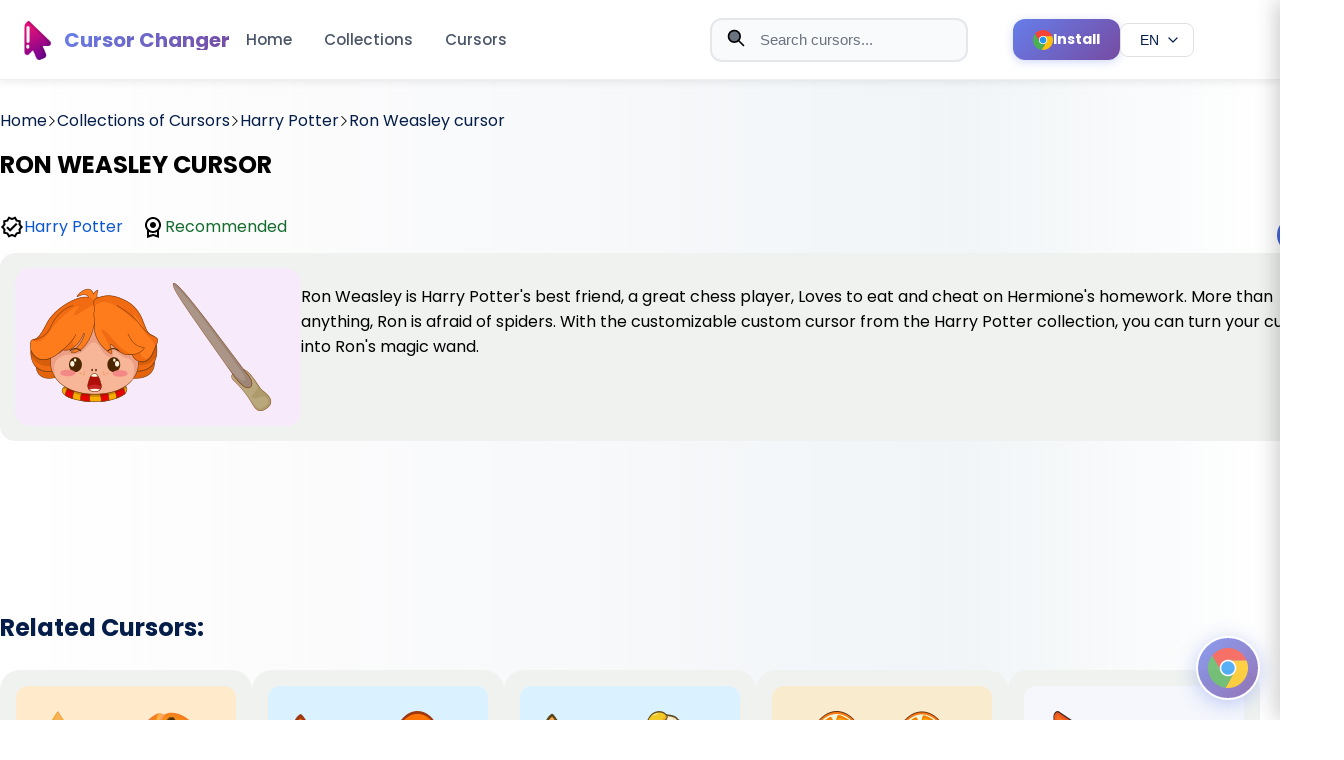

--- FILE ---
content_type: text/html; charset=utf-8
request_url: https://www.google.com/recaptcha/api2/aframe
body_size: 269
content:
<!DOCTYPE HTML><html><head><meta http-equiv="content-type" content="text/html; charset=UTF-8"></head><body><script nonce="wSQE_PQBd4gXZs0BEJPr5Q">/** Anti-fraud and anti-abuse applications only. See google.com/recaptcha */ try{var clients={'sodar':'https://pagead2.googlesyndication.com/pagead/sodar?'};window.addEventListener("message",function(a){try{if(a.source===window.parent){var b=JSON.parse(a.data);var c=clients[b['id']];if(c){var d=document.createElement('img');d.src=c+b['params']+'&rc='+(localStorage.getItem("rc::a")?sessionStorage.getItem("rc::b"):"");window.document.body.appendChild(d);sessionStorage.setItem("rc::e",parseInt(sessionStorage.getItem("rc::e")||0)+1);localStorage.setItem("rc::h",'1768954112749');}}}catch(b){}});window.parent.postMessage("_grecaptcha_ready", "*");}catch(b){}</script></body></html>

--- FILE ---
content_type: application/javascript
request_url: https://cute-cursor.com/static/js/modules/mobile-menu.js?v=4
body_size: 336
content:
/**
 * Mobile Menu Module
 * Handles mobile menu toggle, overlay, and navigation
 */
(function() {
    'use strict';

    const MobileMenu = {
        elements: null,
        state: {
            isOpen: false
        },

        init: function(elements) {
            this.elements = elements || {
                menuToggle: document.querySelector('.menu-toggle'),
                mobileMenu: document.querySelector('.mobile-menu'),
                mobileMenuOverlay: document.querySelector('.mobile-menu-overlay'),
                mobileMenuClose: document.querySelector('.mobile-menu__close'),
                mobileMenuLinks: document.querySelectorAll('.mobile-menu__link')
            };

            if (!this.elements.menuToggle || !this.elements.mobileMenu || !this.elements.mobileMenuOverlay) {
                return;
            }

            this.bindEvents();
        },

        bindEvents: function() {
            if (this.elements.menuToggle) {
                this.elements.menuToggle.addEventListener('click', () => this.open());
            }

            if (this.elements.mobileMenuClose) {
                this.elements.mobileMenuClose.addEventListener('click', () => this.close());
            }

            if (this.elements.mobileMenuOverlay) {
                this.elements.mobileMenuOverlay.addEventListener('click', () => this.close());
            }

            // Close mobile menu when clicking on a link
            const links = document.querySelectorAll('.mobile-menu__link');
            links.forEach(link => {
                link.addEventListener('click', () => {
                    setTimeout(() => this.close(), 100);
                });
            });
        },

        open: function() {
            if (this.elements.mobileMenu && this.elements.mobileMenuOverlay && this.elements.menuToggle) {
                this.elements.mobileMenu.classList.add('active');
                this.elements.mobileMenuOverlay.classList.add('active');
                this.elements.menuToggle.setAttribute('aria-expanded', 'true');
                document.body.style.overflow = 'hidden';
                this.state.isOpen = true;
            }
        },

        close: function() {
            if (this.elements.mobileMenu && this.elements.mobileMenuOverlay && this.elements.menuToggle) {
                this.elements.mobileMenu.classList.remove('active');
                this.elements.mobileMenuOverlay.classList.remove('active');
                this.elements.menuToggle.setAttribute('aria-expanded', 'false');
                document.body.style.overflow = '';
                this.state.isOpen = false;
            }
        }
    };

    // Expose globally
    window.MobileMenu = MobileMenu;

    // Auto-initialize if App is not available
    if (document.readyState === 'loading') {
        document.addEventListener('DOMContentLoaded', () => {
            if (!window.App) {
                MobileMenu.init();
            }
        });
    } else {
        if (!window.App) {
            MobileMenu.init();
        }
    }
})();
